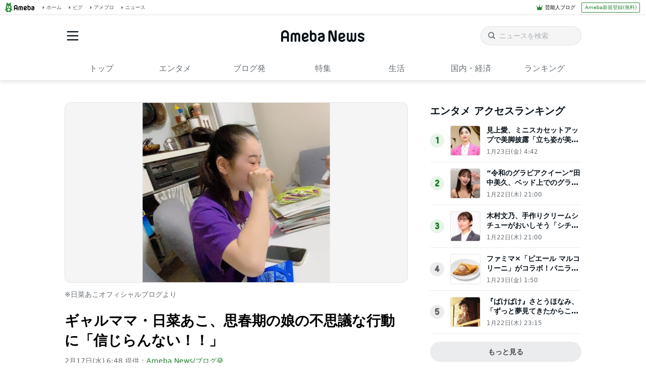

--- FILE ---
content_type: text/html; charset=utf-8
request_url: https://www.google.com/recaptcha/api2/aframe
body_size: 269
content:
<!DOCTYPE HTML><html><head><meta http-equiv="content-type" content="text/html; charset=UTF-8"></head><body><script nonce="XwpgA8B3TjqTptAQZqFGUw">/** Anti-fraud and anti-abuse applications only. See google.com/recaptcha */ try{var clients={'sodar':'https://pagead2.googlesyndication.com/pagead/sodar?'};window.addEventListener("message",function(a){try{if(a.source===window.parent){var b=JSON.parse(a.data);var c=clients[b['id']];if(c){var d=document.createElement('img');d.src=c+b['params']+'&rc='+(localStorage.getItem("rc::a")?sessionStorage.getItem("rc::b"):"");window.document.body.appendChild(d);sessionStorage.setItem("rc::e",parseInt(sessionStorage.getItem("rc::e")||0)+1);localStorage.setItem("rc::h",'1769391477139');}}}catch(b){}});window.parent.postMessage("_grecaptcha_ready", "*");}catch(b){}</script></body></html>

--- FILE ---
content_type: application/javascript; charset=utf-8
request_url: https://fundingchoicesmessages.google.com/f/AGSKWxUtwVsb4eSSNk8zuHQPnkiiPRhyGgEB2xBPy1TQEwqNw3xAFLimHCRPROuR2pSYyMyVgp45kqQii9FfDhrz3LnkY9tIZCxdQY5AJoXX49jTHHKFs914EoWeoFw2ihei63wISxPcku7ONpoqJNSmX0izTnp9GDQPzx-LRf8v5CGzCs_BP-UQoiM7Ldrz/_/adblocker-leader./layerad.=com_ads&/getads.=120x600;
body_size: -1288
content:
window['0e26e998-c668-47cd-8fd8-a19571b567ed'] = true;